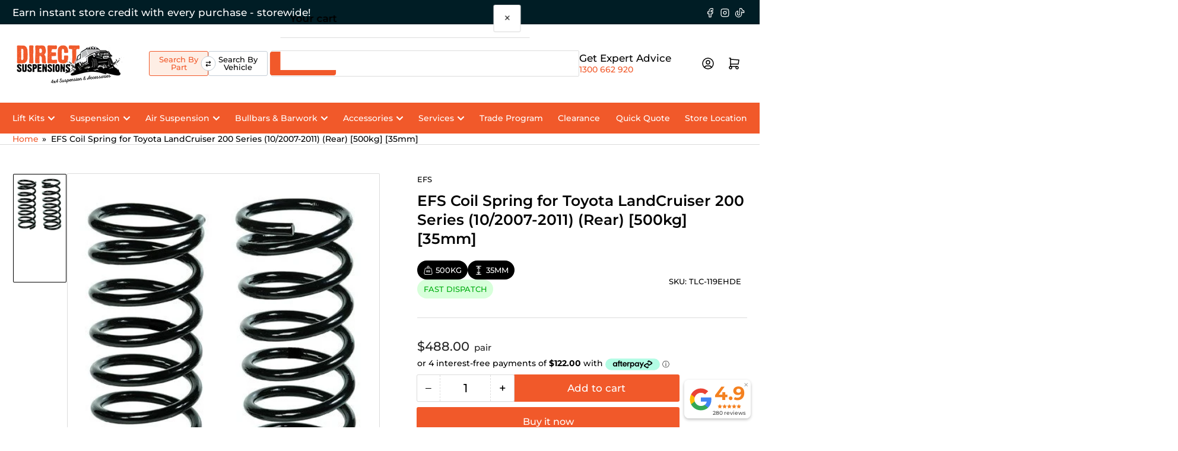

--- FILE ---
content_type: text/html; charset=UTF-8
request_url: https://s.trkcall.com/v4/951751346148697/user2
body_size: -27
content:
2e44bdfe83e76519400229-951751346148697

--- FILE ---
content_type: text/html; charset=UTF-8
request_url: https://s.trkcall.com/v3/?code=95175&da=30900-13611-611300662920&p=https%3A%2F%2Fwww.directsuspensions.com.au%2Fproducts%2Ftlc-119ehde&m=(none)&s=(direct)&usr=747460740.1769548667&tid=G-SSKXZG21ZD
body_size: -59
content:
52.14.52.120

--- FILE ---
content_type: text/html; charset=UTF-8
request_url: https://cis-shop.bigpost.com.au/widget?key=shopify&product_id=TLC-119EHDE&page=product&shipping_type=&postcode=&suburb=&authority_to_leave=&has_access=&has_forklift=&buyer_location=&shopify_product_id=1509449170999
body_size: 2986
content:
<div id="bigpost-form">
    <style>
        #loader{
            background: rgba(255,255,255,.8);
            width: 100%;
            height: 100%;
            position: absolute;
            display: flex;
            align-items: center;
            justify-content: center;
        }

        .label-control{
            font-weight: 600;
        }

        .quote, #alternatively{
            margin-top: 15px;
        }

        .hide{
            display: none !important;
        }

        table{
            margin-bottom: 15px;
            width: 100%;
        }

        #suburb, #postcode, #p_c_dupe, .postcode{
            width: 100%;
            margin-top: 5px;
            border:  1px solid #ccc;
            padding: 10px;
        }

        #suburb{
            cursor: pointer;
        }

        #buyer_location{
            width: 100%;
            margin-top: 5px;
        }

        #suburb_list{
            padding: 10px;
            margin-top: 10px;
            background: #fff;
            border: 1px solid #ccc;
        }

        #suburb_list ul{
            list-style: none;
            list-style-type: none;
            padding: 0;
            margin: 0;
        }

        #suburb_list ul li input{
            margin-right: 10px;
            width: 5%;
        }

        #suburb_list ul li label{
            width: 92%;
        }

        #suburb_list ul li input, #suburb_list ul li label{
            cursor: pointer;
        }

        #error-msg{
            color: red;
        }

        #bigpost-form-table label{
            float: none !important;
            min-width: 0 !important;
            line-height: 2 !important;
            margin-right: 0 !important;
        }

        #bigpost-form-table label, #bigpost-form-table p{
            font-size: 13px!important;
        }

                    .radioitem, #suburb_list ul li{
                display: flex;
                align-items: center;
            }

            .radioitem .lbl_inner, #suburb_list ul li label{
                margin-left: 15px;
            }
            </style>
    
    <input type="hidden" name="_token" value="Xr87PnJsBTAB61o6wMGJZMgTLXsjEojSb3qFTwJR">
    <input type="hidden" name="exclude_tax" id="exclude_tax" value="0">
        <input id="atl_type" type="hidden" value="Yes">

    <input type="hidden" id="minimise_widget" name="minimise_widget" value="0">
    <div class="row" style="display: flex; cursor: pointer;" id="quick-quote">
        <div class="column" style="width: 50%">
            <h4>Calculate Shipping</h4>
        </div>
            </div>

    <table id="bigpost-form-table" style="">
        <tr>
            <td>
                <div><label class="label-control">The delivery address is a:</label></div>

                                <label class="radioitem">
                    <input name="shipping_type" class="widget-input" type="radio" value="HDS"  />
                    <label for="shipping_type"></label>
                    <span class="lbl_inner">Home</span>
                </label>
                
                                <label class="radioitem">
                    <input name="shipping_type" class="widget-input" type="radio" value="BUSINESS"  />
                    <label for="shipping_type"></label>
                    <span class="lbl_inner">Business</span>
                </label>
                
                                    <label class="radioitem">
                        <input name="shipping_type" class="widget-input" type="radio" value="DEPOT"  />
                        <label for="shipping_type"></label>
                        <span class="lbl_inner">Depot</span>
                    </label>
                                
                <div>
                                        <small>
                        Select from a home delivery, delivery to a commercial business address or depot collection.
                    </small>
                                    </div>
            </td>
        </tr>

        
                    <tr id="authorization" class="hide">
                <td>
                    <br />
                    <div>
                        <label class="label-control">Do we have permission to leave the package in a safe place?</label>
                    </div>

                    <div class="options_inner hds_atl-yes">
                        <label class="radioitem">
                            <input name="authority_to_leave" class="widget-input" type="radio" value="1" >
                            <label for="authority_to_leave"></label>
                            <span class="lbl_inner">Yes - You may leave at the front door</span>
                        </label>
                    </div>

                    <div class="options_inner hds_atl-no">
                        <label class="radioitem">
                            <input name="authority_to_leave" class="widget-input" type="radio" value="0" checked>
                            <label for="authority_to_leave"></label>
                            <span class="lbl_inner">No - It must be signed for</span>
                        </label>
                    </div>
                </td>
            </tr>
        
        <tr>
            <td>
                <br />
                <div>
                                        <input name="p_c_dupe-5595e" id="p_c_dupe-5595e" type="text" class="widget-input p_c_dupe postcode" placeholder="Po&zwnj;stcod&zwnj;e" autocomplete="new-p_c_dupe-5595e" value="" />
                    <input name="postcode" id="postcode" type="hidden" class="widget-input" placeholder="Postcode" autocomplete="new-pc" value="" />

                    <input name="suburb" id="suburb" type="text" class="widget-input " value="" placeholder="Suburb" readonly />
                    <input name="buyer_location" id="buyer_location" type="hidden" value="" placeholder="Buyer Location JSON" />
                    <div id="suburb_list" class="hide"></div>
                    
                </div>
            </td>
        </tr>

        <tr id="quotation" class="hide">
            <td>
                <div id="hds-quote" class="quote hide">
                    <input type="hidden" id="hds_error" value="0"/>
                    <p class="quotation-details">
                                            <strong>Delivery to your Home: $<span id="hds-amount"></span><span id="hds-amount-summary"></span></strong><br />
                        Receive a home delivery. Big and bulky freight will be delivered by a tailgate truck.
                    </p>
                </div>

                                <div id="hds-atl-quote" class="quote hide">
                    <input type="hidden" id="hds_atl_error" value="0"/>
                    <p class="quotation-details">
                                            <strong>Delivery to your Home (Leave Safe): $<span id="hds-atl-amount"></span><span id="hds-atl-amount-summary"></span></strong><br />
                        Receive a home delivery. Big and bulky freight will be delivered by a tailgate truck.
                    </p>
                </div>
                
                <div id="business-quote" class="quote hide">
                    <p class="quotation-details">
                                            <strong>Delivery to your Business: $<span id="business-amount"></span><span id="business-amount-summary"></span></strong><br />
                        <span id="bus_forklift_yes">Delivery to a commercial business address. Unloading facilities and a forklift will be required for heavy or bulky freight.</span>
                        <span id="bus_forklift_no">Your goods will be delivered to your business with a tailgate service.</span>
                    </p>
                </div>

                <div id="access-no" class="hide" style="color: red">
                    Please choose an alternative delivery option or contact us for a shipping quote.
                </div>

                <div id="alternatively" class="or-alternatively hide">
                    Or alternatively...
                </div>

                <div id="depot-quote" class="quote depot-quote hide">
                    <p class="quotation-details">
                                            <strong>Delivery to a Depot closest to you <span id="depot-location"></span>: $<span id="depot-amount"></span><span id="depot-amount-summary"></span></strong><br />
                        Delivery to the nearest depot for collection. Free storage for up to 5 working days.</br>(Available for selection in your shopping cart)
                    </p>
                </div>

            </td>
        </tr>
        <tr>
            <div id="loader" class="hide">
                <img src="https://cis.bigpost.com.au/images/loader.gif" style="width: 32px;" /> Calculating Live Rates...
            </div>
        </tr>
    </table>

    <div id="error-msg"></div>
    <div id="error-msg-atl" class="hide" style="color: red">Please choose an alternative delivery option or contact us for a shipping quote.</div>
</div>


--- FILE ---
content_type: text/css
request_url: https://www.directsuspensions.com.au/cdn/shop/t/160/assets/custom.css?v=86864231076672439541769008885
body_size: 2696
content:
.globo-form-app .footer .action .spinner{display:none}.globo-form-app .footer .action.loading .spinner{display:flex}.icon--inventory:after,.icon--inventory:before{width:9px;height:9px;background:#54c63a;border-radius:9px;position:absolute;left:0;top:0;content:"";margin:8px}.icon--inventory:before{animation:inventory-pulse 2s linear infinite}.inventory--low .icon--inventory:after,.inventory--low .icon--inventory:before{background:#f4af29}.badge-stock{background:#000!important;color:#fff!important}.badge-stock.badge-stock-in{color:var(--color-success)!important;background:var(--color-success-background)!important}.badge-stock.badge-stock-warning{color:var(--color-warning)!important;background:var(--color-warning-background)!important}.header-search-global .header_search_type{width:auto;margin-right:2px}.header-search-global .easysearch-container{padding:0}.header-search-global .easysearch-btn-holder,.header-search-global .easysearch-select-holder{margin-bottom:0!important}.header-search-global .easysearch-btn-holder label,.header-search-global .easysearch-select-holder label{display:none}.header-search-global .header-brand-info{margin-left:10px}.header-search-global .easysearch-holder{display:flex;align-items:center}.mobile_header_search_type_wrapper,.header_search_type_dropdown,.header.show_custom_search_form .header-search-global-form{display:none}.header:not(.show_custom_search_form) .easysearch-widget{display:none}@media screen and (max-width:750px){.header .header-search-global-form,.header .easysearch-widget{display:none}.header.show_custom_search_form_mobile .easysearch-widget,.header.show_default_search_form .header-search-global-form{display:block}}.mobile_header_search_type_wrapper{position:relative}.header_search_type_dropdown{position:absolute;top:100%;z-index:2;background:#fff;width:100%;max-width:200px;border:1px solid var(--color-border);min-width:165px;font-size:13px;border-radius:3px;overflow:hidden}.header_search_type_dropdown ul{list-style:none;display:flex;flex-direction:column;padding:0;margin:0}.header_search_type_dropdown ul li{padding:5px 10px;line-height:normal;margin:0;border-bottom:1px solid var(--color-border);transition:all .3s}.header_search_type_dropdown ul li.active{background:#f1592a;color:#fff;pointer-events:none}.header_search_type_dropdown ul li:last-child{border:0}.header_search_type_checkbox--wrapper{display:flex;align-items:center;gap:0}.header_search_type_checkbox--wrapper label{font-size:13px;text-align:center;line-height:1;padding:7px 10px;border:1px solid #c4cdd5;border-radius:3px;margin-bottom:0;width:90px}.header_search_type_checkbox--wrapper div:last-child label{margin-right:6px;border-top-left-radius:0;border-bottom-left-radius:0}.header_search_type_checkbox--wrapper input{display:none}.header_search_type_checkbox--wrapper input:checked+label{color:#f1592a;border-color:#f1592a;background:#f159041a}@media screen and (max-width:1199px){.header-search-global .header_search_type{display:none}.mobile_header_search_type_wrapper{display:block}.toggle_header_search_type{display:flex}.active_mobile_search_type_dropdown .header_search_type_dropdown{display:block}}@media screen and (max-width:1200px){.header-brand-info{display:none}}@media screen and (max-width:750px){.header_search_type_checkbox--wrapper{display:none}.header-search-global .easysearch-holder{flex-wrap:wrap}header#header .head-mast .header-search-global .easysearch-holder .easysearch-actions-holder,header#header .head-mast .header-search-global .easysearch-holder .easysearch-select-holder{max-width:calc(50% - 6px);text-align:left;margin:3px!important;width:100%}.head-slot-nav-mobile-link-wrapper{padding-left:0}#header .head-slot-start{min-width:125.5px}}#easysearch-search[disabled]{opacity:1!important}#easysearch-search{font-size:15px!important;font-weight:500!important;min-width:100px!important;text-align:center;line-height:20px!important}@media screen and (max-width:750px){#easysearch-search{line-height:25px!important}.easysearch-widget .easysearch-btn-holder{width:100%}}@media screen and (max-width:750px) and (min-width: 480px){.easysearch-widget .easysearch-btn-holder #easysearch-search{margin-left:-6px;margin-right:6px}}.header-search-global .easysearch-widget,.header-search-global .easysearch-holder{width:100%}@media screen and (min-width:751px){.header-search-global .easysearch-widget,.header-search-global .easysearch-holder{width:100%}.header-search-global .easysearch-holder .easysearch-select-holder{flex:1 auto}.header-search-global .easysearch-holder .easysearch-select-holder{margin-left:0!important}.header-search-global .easysearch-holder .easysearch-select-holder.easysearch-select-holder-last{margin-right:6px!important}.header-search-global .easysearch-btn-holder{margin-left:0!important;margin-right:3px!important}#easysearch-search{width:105px!important}}.globo-form-app{margin-top:0!important}.grid_price--wrapper.card-footer-intro{align-items:flex-end}.grid_price--wrapper .badge-stock{margin-bottom:5px}.badge-stock--primary{background:rgb(var(--color-button))!important}.price-container--flex{display:flex;align-items:flex-end}.price-container--flex .badge-stock{margin-left:15px;margin-bottom:6px}.grid-badges--wrapper{display:flex;flex-direction:column;gap:5px}.card-footer-intro.grid-badges-reviews--wrapper{align-items:flex-start}.grid-badges--wrapper:not(:has(div)),.product-badges--wrapper:not(:has(div)){display:none}.product-badges--wrapper{display:flex;flex-wrap:wrap;gap:6px 8px;margin-right:10px}.product-badges--wrapper .product-info-meta-item{margin-right:0}.product-badges--wrapper .badge-stock img,.grid-badges--wrapper .badge-stock img{width:auto;height:15px;margin-right:5px}.product-badges--wrapper .badge-stock:not(.badge-stock-in),.grid-badges--wrapper .badge-stock:not(.badge-stock-in){color:#fff!important}.globo-formbuilder{margin-top:0!important}.card-footer-intro .grid-badges--wrapper{flex-direction:row;flex-wrap:wrap}.grid-badges--wrapper .badge-stock{margin-right:0}.price-additional-text{margin-left:-4px}.page-layout-sidebar-drawer-open #podium-website-widget,.mobile-menu-open #podium-website-widget{display:none!important}.product-card-vendor-and-reviews{display:flex;align-items:center;column-gap:10px;flex-wrap:wrap}.product-card-vendor-and-reviews .card-eyebrow{margin-right:auto}.product-card-vendor-and-reviews .star-rating-link{margin-bottom:.6rem}.mini-cart-wrap{z-index:2147483640!important}.header:not(.show_custom_search_form) .search-by-vehicle-widget{display:none}.search-by-vehicle-widget{width:100%}.search-by-vehicle-holder{display:flex;align-items:center}.search-by-vehicle-select-holder{display:inline-block;margin-right:6px;text-align:left;vertical-align:top;flex:1 auto}.search-by-vehicle-select-holder select{display:block;overflow:hidden;width:100%;margin:0;padding:8px 4px 8px 8px;border:1px solid #c4cdd5;border-radius:3px;font:400 13px/20px arial;font-family:inherit;box-shadow:none;outline:0}.search-by-vehicle-select-holder select:disabled{opacity:.7}.search-by-vehicle-actions-holder{display:inline-block;position:relative;vertical-align:top}.search-by-vehicle-btn-holder{display:inline-block;text-align:left;vertical-align:top;margin-right:3px}.search-by-vehicle-btn{display:block;position:relative;padding:8px 15px;height:auto;border-radius:3px;cursor:pointer;-moz-box-sizing:border-box;box-sizing:border-box;-webkit-user-select:none;-moz-user-select:none;-ms-user-select:none;user-select:none;-webkit-appearance:none;color:#fff;font:400 13px/20px arial;font-family:inherit;letter-spacing:normal;text-decoration:none;text-transform:none;white-space:nowrap;font-size:15px;font-weight:500;min-width:100px;text-align:center;line-height:20px;width:105px;background:#f1592a}@media screen and (max-width: 750px){.search-by-vehicle-holder{flex-wrap:wrap;gap:6px}.search-by-vehicle-select-holder{width:calc(50% - 3px);margin:0}.search-by-vehicle-btn-holder{margin:0;width:100%}.search-by-vehicle-actions-holder{width:calc(50% - 3px)}.search-by-vehicle-btn{width:100%;min-height:42px;line-height:26px}}.header-search-global-form [type=submit]{background:#f1592a;border-color:#f1592a;outline:none}@media (min-width: 770px){.header-search-global-form [type=submit]{box-shadow:0 0 0 .2rem #f1592a}}.product-badges--custom-wrapper .badge-stock:not(.badge-stock-in){background:#000!important}@media screen and (min-width: 751px){.search-by-vehicle-select-holder:not(:last-child){width:calc(33.33% - 41px)}}@media screen and (min-width:751px){.search-by-vehicle-btn{font-family:var(--font-buttons-family);cursor:pointer;display:inline-flex;justify-content:center;align-items:center;border:0;text-decoration:none;background-color:rgb(var(--color-button));box-shadow:0 0 0 .1rem rgb(var(--color-button));color:rgb(var(--color-button-text));min-width:12rem;height:auto;font-size:calc(var(--font-body-scale) * 1.5rem);line-height:calc(1 + .2 / var(--font-body-scale));border-radius:var(--buttons-radius);font-weight:var(--font-bolder-weight);word-break:break-word;text-transform:none;padding:8px 1.5rem;height:calc(100% - 8px);min-height:0;min-width:0;z-index:2;border-radius:var(--border-radius-base);background:#f1592a;border-color:#f1592a;outline:none;box-shadow:0 0 0 .2rem #f1592a;width:auto}.search-by-vehicle-holder{padding-right:1px}}@media (min-width: 990px){.search-by-vehicle-btn{padding:8px 2.5rem 8px 2rem}}@media (min-width: 990px){.product-info .price-sale .price-item-sale{margin-top:5px}}@media screen and (max-width:750px){.dla_dm_timer.dla_dm_timer_visible{font-size:13px}}.badge-stock-out.badge-stock-grey{background:#7e7e7e!important}.badge-stock.badge-stock-warning .js-stock-text,.badge-stock.badge-stock-warning .badge-stock-dot{color:#fff}@media screen and (max-width:750px){.template-collection .block-section{margin-top:3rem;margin-bottom:3rem}.block-section.collection-banner-without-image .page-hero{margin-bottom:3rem}.template-collection .collection-hero-banner{margin-top:2rem;margin-bottom:2rem}}body{scrollbar-gutter:stable}@media (min-width:991px){body{min-height:1200px;overflow:unset}}.search-by-vehicle-select-holder select{padding:8px 20px 8px 8px;background-position:calc(100% - 12px) 50%,calc(100% - 7px) 50%}.badge-stock-dot{display:none!important}.header_search_type_checkbox--wrapper div:last-child label{margin-right:0}.header_search_type_checkbox--wrapper{margin-right:6px;gap:6px;position:relative}.header_search_type_checkbox--wrapper label{width:100px}.header_search_type_checkbox--wrapper .search_type_swatch{position:absolute;top:50%;left:50%;transform:translate(-50%,-50%);background:#fff;outline:none;width:25px;height:25px;border-radius:50%;display:flex;align-items:center;justify-content:center;border:1px solid #c4cdd5;box-shadow:none;cursor:pointer;padding:0}.header_search_type_checkbox--wrapper .search_type_swatch svg{width:9px;height:auto}@media (min-width: 1201px){.head-mast{grid-template-columns:auto 1fr auto}.head-slot-start{justify-self:start}.head-slot-end{padding-left:0}.head-slot-mid{padding:0 40px}}@media screen and (max-width: 750px){.header_search_type_checkbox--wrapper{display:flex;width:100%;margin:0}.header .header-search-global-form,.header .easysearch-widget{display:block}.header-search-global{flex-wrap:wrap;gap:6px}.header_search_type_checkbox--wrapper>div{width:calc(50% - 3px)}.header_search_type_checkbox--wrapper label{width:100%;min-height:42px;display:flex;align-items:center;justify-content:center}}.position-badge-arrows{display:inline-flex;align-items:center;gap:3px}.position-badge-arrows span{font-weight:700;font-size:14px;font-family:system-ui}.product-badges--wrapper .badge-stock .position-badge-arrows img{margin:0;height:12px}.position-badge-arrows.pos--Front span:last-child{display:none}.position-badge-arrows.pos--Rear span:first-child{display:none}.product-badges--custom-wrapper:not(.grid-badges--wrapper) .badge-stock{padding-left:1rem;padding-right:1rem;border-radius:2rem;padding-top:16px;padding-bottom:16px}.product-badges--custom-wrapper:not(.grid-badges--wrapper) .product-info-meta-item:first-child .badge-stock{padding-left:1rem;border-radius:2rem}.product-badges--custom-wrapper:not(.grid-badges--wrapper) .product-info-meta-item:last-child .badge-stock{padding-right:1rem;border-radius:2rem}.product-badges--custom-wrapper:not(.grid-badges--wrapper)>.badge-stock:first-child{padding-left:1rem;border-radius:2rem}.product-badges--custom-wrapper:not(.grid-badges--wrapper)>.badge-stock:last-child{padding-right:1rem;border-radius:2rem}.product-badges--custom-wrapper:not(.grid-badges--wrapper) .product-info-meta-item>.badge-stock{border-radius:2rem}@media (max-width: 770px){.product-badges--custom-wrapper:not(.grid-badges--wrapper) .badge-stock{padding:16px 14px}}.jdgm-write-rev-link,.jdgm-ask-question-btn{border-radius:2px}#header-global-search-input::placeholder{font-weight:400}@media (max-width: 750px){.mobile-menu{margin-top:-110px}}.mobile-menu{top:100px;margin-top:0}@media (max-width: 750px){.mobile-menu{top:95px}}strong{font-weight:700}.menu-item-expanded>.navigation-mobile-item-link{opacity:.6}.search-error-notice{display:none;margin:8px 0 0;position:absolute;top:100%;width:100%;text-align:left;font-size:13px;color:#f15a2a;line-height:1.3}@media (max-width: 1200px){.head-mast{padding-bottom:2.3rem}.search-error-notice{margin-top:3px}}@media (max-width: 900px) and (min-width: 751px){.head-mast{padding-bottom:3.5rem}.search-by-vehicle-btn{min-width:96px}}@media (min-width: 751px){.search-error-notice{width:calc((100% - 322px) / 3)}.search-error-notice.dropdown-1{left:212px}.search-error-notice.dropdown-2{left:calc(212px + calc((100% - 310px) / 3))}.search-error-notice.dropdown-3{left:calc(212px + calc((100% - 310px) / 3) + calc((100% - 310px) / 3))}}@media (max-width: 750px){.search-error-notice{text-align:center}}.mobile-menu-region-promos a{color:rgba(var(--color-accent-1))}.product-info-meta+.badge-stock{margin-top:10px}.product-info-meta-item-code{font-size:calc(var(--font-body-scale)* 1.2rem);margin-top:.5rem!important;margin-bottom:.5rem}.product-info-meta-item.last .product-info-meta-item-code:last-child{line-height:calc(1 + .6 / var(--font-body-scale));margin-top:.5rem!important;margin-bottom:0;white-space:nowrap}.product-availability--wrapper{width:100%}.product-availability--wrapper .badge-stock,.badge-sale,.badge-stock.badge-stock--primary{border-radius:2rem}.product-info-meta:has(.product-availability--wrapper){flex-wrap:nowrap}.badge-stock.badge-stock-red{background:red!important}#bigpost-widget{background-color:#e5e5e5;top:-.2.5rem;max-width:440px;border-radius:4px;padding-bottom:1em;margin-bottom:-1.6em}#bigpost-form-table td{border:none}#bigpost-form-table{max-width:420px}#quick-quote .column h4{margin:18px 0 4px 10px;color:#000;font-weight:600}.p_c_dupe{padding-left:4px!important}.card-eyebrow,.cart-item-eyebrow,.product-info-eyebrow{text-transform:uppercase;font-size:calc(var(--font-body-scale)* 1.2rem)!important}.globo-form-app .spinner{display:none!important}.widget-title{text-transform:uppercase}.product-info-secondary{border:none!important;padding-top:0!important}.product-block{margin-bottom:1.5rem}.product-variants:has(+.product-info-secondary #ast-addon-container:not(:empty)){margin-bottom:0!important}.ast-addon{margin-top:12px!important}.ast-addon-item{border-radius:4px!important;border-color:#dcdcdc!important;margin-bottom:12px!important}.ast-addon-item:last-child{margin-bottom:4px!important}@media screen and (max-width: 450px){.ast-addon{max-width:100%!important}}.product-badges--custom-wrapper:not(.grid-badges--wrapper) .product-info-meta-item>.badge-stock{background:#000!important}@media (max-width: 770px){.sku-availability-wrapper{width:100%}.sku-availability-wrapper .product-availability--wrapper{margin-bottom:8px}.product-info-meta:has(.sku-availability-wrapper){flex-wrap:wrap}.product-info-meta:has(.sku-availability-wrapper)>.product-info-meta-item.last{display:none}}@media (min-width: 771px){.sku-availability-wrapper .product-info-meta-item.last{display:none}.sku-availability-wrapper{width:100%}}.product-actions{margin-top:-6px!important}.mobile-menu-region-promos p{margin:0}.brands.without-title .card-simple,.brands.without-title .card-simple .card{height:100%}.card-product #bigpost-widget{display:none}
/*# sourceMappingURL=/cdn/shop/t/160/assets/custom.css.map?v=86864231076672439541769008885 */


--- FILE ---
content_type: text/css
request_url: https://cdn.shopify.com/extensions/019b9775-1a2e-76e0-8903-d65f0e426d9f/app-b2b-65/assets/app.css
body_size: 1819
content:
.cl-price-compare{font-size:14px;margin-right:8px;text-decoration:line-through}.cl-b2b-volume{margin:1rem 0}.cl-b2b-volume__title{margin:0 0 1rem;font-size:1.1rem;font-weight:700}.cl-b2b-volume__table{width:100%;border-collapse:collapse}.cl-b2b-volume__header{background:#f5f5f5}.cl-b2b-volume__header th{font-weight:700;text-align:center;padding:.5rem}.cl-b2b-volume__break._select{cursor:pointer}.cl-b2b-volume__break td{text-align:center;padding:.5rem;border-bottom:1px solid #e5e5e5}.cl-b2b-volume__break:last-child td{border-bottom:none}.cl-b2b-volume td{white-space:nowrap}.cl-b2b-volume td._quantity{font-weight:700}.cl-b2b-volume td._compare:not(._discount):not(._price){text-decoration:line-through;color:#666;text-align:right}.cl-b2b-volume td._discount{color:#005a00;font-weight:500;text-align:center}.cl-b2b-volume--qty-ui{margin-top:10px;display:inline-flex;position:relative;align-items:center}.cl-b2b-volume--qty-ui .cl-b2b-volume--qty-btn:first-child{left:0}.cl-b2b-volume--qty-ui .cl-b2b-volume--qty-btn:last-child{right:0}.cl-b2b-volume--qty-btn{cursor:pointer;-webkit-user-select:none;user-select:none;width:40px;text-align:center;padding-bottom:3px;font-size:20px;font-weight:700;position:absolute}.cl-b2b-volume--qty-input{min-width:100px;border-width:1px;border-radius:0;text-align:center;padding:12px;line-height:1;display:block;-webkit-appearance:none!important;-moz-appearance:none!important;appearance:none!important}.cl-b2b-bulk{margin:1rem 0;font-family:Arial,sans-serif;display:flex;flex-direction:column;gap:1rem}.cl-b2b-bulk__variant{display:flex;align-items:center;justify-content:space-between;flex-wrap:nowrap;border-bottom:1px solid #e4e4e4;padding:10px;gap:1rem}.cl-b2b-bulk__variants{max-height:350px;overflow-y:auto;padding-right:5px}.cl-b2b-bulk__variants::-webkit-scrollbar{width:8px}.cl-b2b-bulk__variants::-webkit-scrollbar-thumb{background-color:#cccccc4d;border-radius:4px}.cl-b2b-bulk__variants:hover::-webkit-scrollbar-thumb{background-color:#aaac}.cl-b2b-bulk__table-wrapper::-webkit-scrollbar{height:4px}.cl-b2b-bulk__table-wrapper::-webkit-scrollbar-thumb{background-color:#cccccc4d;border-radius:4px}.cl-b2b-bulk__table-wrapper:hover::-webkit-scrollbar-thumb{background-color:#aaac}.cl-b2b-bulk__v_title{flex:2;font-size:1.3rem;white-space:normal;word-wrap:break-word;line-height:1.2;text-align:left}.cl-b2b-bulk__v_stock{font-size:1rem}.cl-b2b-bulk__v_outofstock{position:relative;pointer-events:none;opacity:.5}.cl-b2b-bulk__v_outofstock:after{content:"Out of Stock";position:absolute;top:0;left:0;width:100%;height:100%;background:#ffffffb3;display:flex;justify-content:center;align-items:center;font-size:14px;font-weight:700;color:red;z-index:2}.cl-b2b-bulk__v_quantity{display:flex;align-items:center;justify-content:center;gap:10px}.cl-b2b-bulk__v_quantity input[type=text]{width:60px;text-align:center;border:1px solid #ddd;border-radius:3px;padding:.5rem}[data-variant-qty-update]{border-style:none;background-color:transparent;font-size:1.4rem;cursor:pointer}.cl-b2b-bulk__v_price{flex:1;font-size:1rem;text-align:center}.cl-b2b-bulk[data-b2b-bulk-layout=grid] .cl-b2b-bulk__variants{display:grid;grid-template-columns:repeat(auto-fill,minmax(150px,1fr));gap:1rem;max-width:100%}.cl-b2b-bulk[data-b2b-bulk-layout=grid] .cl-b2b-bulk__variant{display:flex;flex-direction:column;align-items:center;text-align:center;border:1px solid #e4e4e4;border-radius:5px;padding:1rem;gap:.6rem}.cl-b2b-bulk[data-b2b-bulk-layout=grid] .cl-b2b-bulk__subvariant{font-size:1.3rem;font-weight:700;width:max-content}.cl-b2b-bulk__featured_image{width:50px;height:50px;padding-top:7px;object-fit:contain}.cl-b2b-bulk[data-b2b-bulk-layout=grid] .cl-b2b-bulk__v_title{font-size:1.2rem;font-weight:700;text-align:center;line-height:1.3}.cl-b2b-bulk[data-b2b-bulk-layout=grid] .cl-b2b-bulk__v_quantity{display:flex;align-items:center;justify-content:center;gap:5px}.cl-b2b-bulk[data-b2b-bulk-layout=grid] .cl-b2b-bulk__v_quantity input[type=text]{width:50px;text-align:center;border:1px solid #ddd;border-radius:3px;padding:.4rem}.cl-b2b-bulk[data-b2b-bulk-layout=grid] .cl-b2b-bulk__v_price{font-size:1rem}.cl-b2b-bulk__table-wrapper{position:relative;width:fit-content;max-height:350px}.cl-b2b-bulk__table{width:100%;border-collapse:collapse;margin-right:5px}.cl-b2b-bulk__table th,.cl-b2b-bulk__table td{min-width:120px}.cl-b2b-bulk__option1 div{display:flex;flex-direction:column;align-items:center;font-weight:700}.cl-b2b-bulk__variant-multi{display:flex;flex-direction:column;align-items:center}.cl-b2b-bulk__row{display:flex;align-items:center;gap:1.3rem;margin:1.3rem 0}.cl-b2b-bulk__row th{font-size:1.3rem;padding-right:8px}.cl-b2b-bulk__option1{display:flex;align-items:center;justify-content:center}.cl-b2b-bulk__v_price-container{display:flex;flex-direction:column;align-items:center;justify-content:center}.cl-b2b-bulk__table thead{position:sticky;top:0;margin-right:5px;background-color:#fff;z-index:2;box-shadow:0 4px 6px #0000}.cl-b2b-validate{margin:1rem 0;padding:.75rem 1rem;border-radius:.375rem;border:1px solid;font-size:12px;line-height:1.5;--cl-validate-error: #dc2626;--cl-validate-valid: #16a34a;--cl-validate-info: #414350}.cl-b2b-validate--info{background-color:color-mix(in srgb,var(--cl-validate-info) 10%,transparent);border-color:var(--cl-validate-info);color:color-mix(in srgb,var(--cl-validate-info) 90%,black)}.cl-b2b-validate--valid{background-color:color-mix(in srgb,var(--cl-validate-valid) 10%,transparent);border-color:var(--cl-validate-valid);color:color-mix(in srgb,var(--cl-validate-valid) 90%,black)}.cl-b2b-validate--error{background-color:color-mix(in srgb,var(--cl-validate-error) 10%,transparent);border-color:var(--cl-validate-error);color:color-mix(in srgb,var(--cl-validate-error) 90%,black)}.cl-b2b-form{--font-family: -apple-system, BlinkMacSystemFont, "Segoe UI", Roboto, Helvetica, Arial, sans-serif, "Apple Color Emoji", "Segoe UI Emoji", "Segoe UI Symbol";--font-family-title: var(--font-family);--label-color: #374151;--label-font-size: 14px;--option-font-size: 14px;--option-margin: 5px;--option-border-radius: 4px;--text-color: #000000;--button-background-color: #000000;--button-color: #fff;--label-margin: 5px;--info-icon-color: #333;--help-color: #637381;--option-invalid-border-color: #c44e47;--option-error-color: #fff;--option-error-background-color: #c44e47;--input-text-color: #374151;--input-color: #374151;--input-border-color: #d1d5db;--input-border-color-focus: #374151;--input-color-selected: #374151;--input-border-width: 1px;--input-background-color: #fff;--input-background-color-selected: #fff}.cl-b2b-form .cl-po--wrapper{font-family:var(--font-family)}.cl-b2b-form .cl-po--label{color:var(--label-color);font-size:var(--label-font-size);margin-bottom:var(--label-margin)}.cl-b2b-form .cl-po--info{width:var(--label-font-size);height:var(--label-font-size);background-color:var(--info-icon-color)}.cl-b2b-form .cl-po--help{color:var(--help-color);font-size:max(12px,calc(var(--label-font-size) - 4px))}.cl-b2b-form .cl-po--option{color:var(--input-color);margin-bottom:var(--option-margin);font-size:var(--option-font-size)}.cl-b2b-form .cl-po--input{color:var(--input-text-color);background-color:var(--input-background-color);font-size:var(--option-font-size);border-width:var(--input-border-width);border-color:var(--input-border-color);border-radius:var(--option-border-radius);box-shadow:#0000 0 0,#0000 0 0,#0000000d 0 1px 2px}.cl-b2b-form .cl-po--input:focus{outline:2px solid transparent;outline-offset:2px;box-shadow:#fff 0 0,var(--input-border-color-focus) 0 0 0 1px,#0000000d 0 1px 2px;border-color:var(--input-border-color-focus)}.cl-b2b-form .cl-po--input.cl-po--invalid:focus{box-shadow:#fff 0 0,var(--option-invalid-border-color) 0 0 0 1px,#0000000d 0 1px 2px;border-color:var(--option-invalid-border-color)}.cl-b2b-form .cl-po--swatch{background-color:var(--input-background-color);border-width:var(--input-border-width);border-color:var(--input-border-color);border-radius:var(--option-border-radius);box-shadow:#0000 0 0,#0000 0 0,#0000000d 0 1px 2px}.cl-b2b-form .cl-po--input:checked+.cl-po--swatch-button{background-color:var(--input-background-color-selected);color:var(--input-color)}.cl-b2b-form input[type=radio]:checked+.cl-po--swatch,.cl-b2b-form input[type=checkbox]:checked+.cl-po--swatch{outline:2px solid transparent;outline-offset:2px;box-shadow:#fff 0 0,var(--input-color-selected) 0 0 0 1px,#0000000d 0 1px 2px;border-color:var(--input-color-selected)}.cl-b2b-form input[type=checkbox]:checked.cl-po--input,.cl-b2b-form input[type=radio]:checked.cl-po--input{border-color:transparent;background-color:var(--input-color-selected)}.cl-b2b-form .cl-po--option .choices__inner{color:var(--input-text-color);background-color:var(--input-background-color);border-width:var(--input-border-width);border-color:var(--input-border-color);border-radius:var(--option-border-radius);box-shadow:#0000 0 0,#0000 0 0,#0000000d 0 1px 2px}.cl-b2b-form .cl-po--option .choices.is-focused:not(.is-open) .choices__inner{outline:2px solid transparent;outline-offset:2px;box-shadow:#fff 0 0,var(--input-border-color-focus) 0 0 0 1px,#0000000d 0 1px 2px;border-color:var(--input-border-color-focus)}.cl-b2b-form .cl-po--option .choices__list--multiple .choices__item{color:var(--input-text-color);background-color:var(--input-background-color);border-radius:var(--option-border-radius);border:var(--input-border-width) solid var(--input-border-color)}.cl-b2b-form .cl-po--option .choices__list--multiple .choices__item.is-highlighted{color:var(--input-text-color);background-color:var(--input-background-color);border:var(--input-border-width) solid var(--input-border-color-focus)}.cl-b2b-form .cl-po--option .choices[data-type*=select-multiple] .choices__button{color:var(--input-text-color);border-left:1px solid var(--input-border-color)}.cl-b2b-form .cl-po--text-editor,.cl-b2b-form .cl-po--collapse.cl-po--edit{--text-editor-color: var(--input-color)}.cl-b2b-form .cl-po--text-editor .cl-po--swatch-button.selected{outline:2px solid transparent;outline-offset:2px;box-shadow:#fff 0 0,var(--input-border-color-focus) 0 0 0 1px,#0000000d 0 1px 2px;border-color:var(--input-border-color-focus);background-color:var(--input-background-color-selected);--text-editor-color: var(--input-color)}.cl-b2b-form .cl-po--collapse.cl-po--edit{border-left:var(--input-border-width) solid var(--input-border-color);border-right:var(--input-border-width) solid var(--input-border-color);border-bottom-color:var(--input-border-color)}.cl-b2b-form .cl-po--collapse.cl-po--edit .cl-po--edit-label{color:var(--help-color)}.cl-b2b-form .cl-po--collapse.cl-po--edit:not(.cl-po--open){border-bottom:var(--input-border-width) solid var(--input-border-color);border-bottom-left-radius:var(--option-border-radius);border-bottom-right-radius:var(--option-border-radius)}.cl-b2b-form .cl-po--invalid{border-color:var(--option-invalid-border-color)}.cl-b2b-form .cl-po--errors{margin-top:min(10px,calc(var(--option-margin) / 2))}.cl-b2b-form .cl-po--error{font-size:min(16px,calc(var(--label-font-size) - 2px));font-family:var(--font-family);color:var(--option-error-color);background-color:var(--option-error-background-color);border-color:color-mix(in srgb,var(--option-error-background-color) 95%,black);border-radius:var(--option-border-radius)}.cl-b2b-form .cl-po--collapse{color:var(--label-color);font-size:var(--label-font-size)}.cl-b2b-form .cl-po--collapse:before{width:calc(var(--label-font-size) + 4px);height:calc(var(--label-font-size) + 4px)}.cl-b2b-form .cl-po--panel{border-width:var(--input-border-width);border-color:var(--input-border-color);border-bottom-left-radius:var(--option-border-radius);border-bottom-right-radius:var(--option-border-radius);box-shadow:#0000 0 0,#0000 0 0,#0000000d 0 1px 2px}.cl-b2b-form .cl-po--form-header{text-align:center;padding:calc(var(--option-margin) * 2.5) 0}.cl-b2b-form .cl-po--form-title{color:var(--label-color);font-family:var(--font-family-title);font-size:calc(var(--label-font-size) * 1.5);margin-bottom:var(--option-margin)}.cl-b2b-form .cl-po--form-content{color:var(--text-color)}.cl-b2b-form .cl-po--form-submit{color:var(--button-color);background-color:var(--button-background-color);margin-top:var(--option-margin);width:100%;justify-content:center;align-items:center;padding:4px 16px}.cl-b2b-form .cl-editor-mode{display:none}


--- FILE ---
content_type: text/css
request_url: https://www.directsuspensions.com.au/cdn/shop/t/160/assets/component-header-mini-cart.css?v=57626561101864313911768477903
body_size: 257
content:
.mini-cart-wrap{z-index:1000;will-change:transform}.header-mini-cart-open .mini-cart-wrap,[dir=rtl] .header-mini-cart-open .mini-cart-wrap{transform:translate(0)}.mini-cart-wrap .form-status{padding:1rem 1.5rem}.mini-cart-content-notice{font-size:calc(var(--font-body-scale) * 1.4rem);position:-webkit-sticky;position:sticky;top:0;background:rgba(var(--color-background));padding:1rem 1.5rem;border-bottom:1px dashed rgba(var(--color-border));z-index:2}.mini-cart-content-notice>*{margin:0}.mini-cart-error:empty{display:none}.mini-cart-recap{display:flex;align-items:center;justify-content:space-between;font-weight:700;color:rgba(var(--color-foreground-alt));margin-bottom:1rem}.loading .mini-cart-recap{pointer-events:none;opacity:.2}.mini-cart-footer{position:relative}.mini-cart-footer [class^=spinner]{position:absolute;top:1rem;left:calc(50% - 13px);display:none}.loading .mini-cart-footer [class^=spinner]{display:block}.mini-cart-footer-actions{display:flex;grid-gap:1.5rem;justify-content:space-between}.mini-cart-footer-actions>*{width:50%;flex:auto}.mini-cart-footer-actions>.button{padding-left:1rem;padding-right:1rem;text-align:center}.loading .mini-cart-footer-actions{pointer-events:none;opacity:.2}.mini-cart-message-empty{position:relative;padding:3rem .5rem;text-align:center}.mini-cart-message-empty svg{width:48px;height:48px;color:rgba(var(--color-accent-1))}.mini-cart-item{margin-bottom:3.5rem;display:flex;align-items:flex-start;grid-gap:1.5rem}.mini-cart-item-image-wrap{box-shadow:inset 0 0 0 1px rgba(var(--color-border)),0 2px rgba(var(--color-box-shadow));background-color:rgba(var(--color-background));border-radius:var(--border-radius-base);position:relative;padding:.5rem;flex:none;width:64px}.mini-cart-item-image-wrap:empty{opacity:0;visibility:hidden}.mini-cart-item-heading{font-size:calc(var(--font-heading-scale) * 1.4rem);color:rgba(var(--color-foreground-alt));letter-spacing:normal;margin:0 0 .5rem;font-weight:400}.mini-cart-item-heading a{color:currentColor;text-decoration-color:transparent;transition:text-decoration .18s ease}.mini-cart-item-heading a:hover{text-decoration:underline}.mini-cart-item-info{min-width:0;flex:auto}.mini-cart-item-eyebrow{margin-bottom:.15rem;font-size:calc(var(--font-body-scale) * 1.3rem)}.mini-cart-item-price{font-size:calc(var(--font-body-scale) * 1.4rem);margin-bottom:1.5rem}.mini-cart-unit-price{font-size:calc(var(--font-body-scale) * 1.3rem);margin:-1rem 0 1.5rem}.mini-cart-item-actions{margin-top:1.5rem;display:flex;align-items:center;grid-gap:2rem}.mini-cart-item-actions .quantity-input{height:4rem;width:12rem;flex:none}.mini-cart-item-actions .quantity-input .quantity-input-field{font-size:calc(var(--font-body-scale) * 1.5rem)}.loading .mini-cart-item-actions .quantity-input{opacity:.7;pointer-events:none}.mini-cart-item-actions cart-remove-button{margin-left:auto}.mini-cart-item-remove{font-size:calc(var(--font-body-scale) * 1.4rem)}.mini-cart-variations-list{display:block;font-size:calc(var(--font-body-scale) * 1.3rem)}.mini-cart-variation-option{display:flex}.mini-cart-variation-option dd{margin:0 0 0 .5rem}.checkbox-cart-policy-consent{margin:1rem 0 2rem;font-size:calc(var(--font-body-scale) * 1.4rem)}.checkbox-cart-policy-consent [type=checkbox]{margin-top:.1rem}.loading .checkbox-cart-policy-consent{opacity:.2}
/*# sourceMappingURL=/cdn/shop/t/160/assets/component-header-mini-cart.css.map?v=57626561101864313911768477903 */


--- FILE ---
content_type: text/javascript
request_url: https://www.directsuspensions.com.au/cdn/shop/t/160/assets/search-by-vehicle-data.js?v=26248616533569522821768477903
body_size: 3752
content:
var searchJSON={BYD:[{Shark:{"(2024 on)":"/collections/4wd-suspension-accessories-for-byd-shark-2024-on"}}],Chevrolet:[{Silverado:{"2500 (2020 on) ":"/collections/4wd-suspension-accessories-for-chevrolet-silverado-2500-2020-on","2500HD/3500HD (2010-2021)":"/collections/4wd-suspension-accessories-for-chevrolet-silverado-2500hd-3500hd-2010-2021","1500 (2007-2019)":"/collections/4wd-suspension-accessories-for-chevrolet-silverado-1500-2007-2019","1500HD/2500 (2001-2006)":"/collections/4wd-suspension-accessories-for-chevrolet-silverado-1500-2500-2001-2006"}}],Daihatsu:[{"Feroza ":{"F310 Wide Track (1993-1998)":"/collections/4wd-suspension-accessories-for-feroza-f310-wide-track","F300 (1988-1998)":"/collections/4wd-suspension-accessories-for-daihatsu-feroza-f300"}},{Rocky:{"F85 (1993-1998)":"/collections/4wd-suspension-accessories-for-daihatsu-rocky-f85","F77P, F77R [Tray Back] (1984-1993)":"/collections/4wd-suspension-accessories-for-daihatsu-rocky-f77p-f77r-tray-back","F25P, F55P, F65 [Tray Back] (1984-1998)":"/collections/4wd-suspension-accessories-for-daihatsu-rocky-f25p-f55p-f65-tray-back","F70, F75, F80RV [Hard Top] (1984-2002)":"/collections/4wd-suspension-accessories-for-daihatsu-rocky-f70-f75-f80rv-hard-top"}}],Ford:[{Ranger:{"RA/Next Gen (2022 on)":"/collections/4wd-suspension-accessories-for-ford-ranger-next-gen-2022-on","PX3 (2019-2022)":"/collections/4wd-suspension-accessories-for-ford-ranger-px3","PX1/2 (2012-2018)":"/collections/4wd-suspension-accessories-for-ford-ranger-px1-px2","PJ/PK (4WD)":"/collections/4wd-suspension-accessories-for-ford-ranger-pj-pk-4wd","PJ/PK (2WD High Rider)":"/collections/4wd-suspension-accessories-for-ford-ranger-pj-pk-2wd-high-rider"}},{"Ranger Raptor":{"Raptor (2022 on)":"/collections/4wd-suspension-accessories-for-Ford-ranger-raptor-2022-on","Raptor (2018-2021)":"/collections/4wd-suspension-accessories-for-Ford-ranger-raptor-2018-2021"}},{Everest:{"UB (2022+)":"/collections/4wd-suspension-accessories-for-ford-everest-2022","UA (2018-2021)":"/collections/4wd-suspension-accessories-for-ford-everest-2018-2021","UA (2016-2018)":"/collections/4wd-suspension-accessories-for-ford-everest-2016-2018"}},{Courier:{"4WD (1999-2006)":"/collections/4wd-suspension-accessories-for-ford-courier-4wd-1999-2006","2WD (1999-2005)":"/collections/4wd-suspension-accessories-for-ford-courier-2wd-1999-2005","4WD (1987-1999)":"/collections/4wd-suspension-accessories-for-ford-courier-4wd-1987-199","2WD (1987-1999)":"/collections/4wd-suspension-accessories-for-ford-courier-2wd-1987-1999"}},{F250:{"Petrol (2000 on)":"/collections/4wd-suspension-accessories-for-ford-f-250-petrol-2000-on","Diesel (2000 on)":"/collections/4wd-suspension-accessories-for-ford-f-250-diesel-2000-on"}},{Maverick:{"Y60 Cab Chassis LWB - Leaf FR/RR (03/1988-09/1993)":"/collections/4wd-suspension-accessories-for-ford-maverick-y60-cab-chassis-lwb-leaf-fr-rr-03-1988-09-1993","Y60 Cab Chassis LWB - Coil Spring (09/1991-09/1993)":"/collections/4wd-suspension-accessories-for-ford-maverick-y60-cab-chassis-lwb-coil-spring-09-1991-09-1993","Y60 Wagon LWB - Coil Spring (03/1988-09/1993)":"/collections/4wd-suspension-accessories-for-ford-maverick-y60-wagon-lwb-coil-spring-03-1998-09-1993","Y60 Wagon SWB Manual Trans (03/1988-09/1993)":"/collections/4wd-suspension-accessories-for-ford-maverick-y60-wagon-swb-manual-trans-03-1988-09-1993"}},{Raider:{"(1987-1999)":"/collections/4wd-suspension-accessories-for-ford-raider-1987-1999","(1999-2005)":"/collections/4wd-suspension-accessories-for-ford-raider-1999-2005"}}],Foton:[{Tunland:{"(2012 on)":"/collections/4wd-suspension-accessories-for-foton-tunland-2012"}}],GWM:[{"V200 & V240":{"(2011-2016)":"/collections/4wd-suspension-accessories-for-great-wall-motor-gwm-v200-v240"}},{"X200 & X240":{"(2009-2014)":"/collections/4wd-suspension-accessories-for-great-wall-motor-gwm-x200-x240"}},{"Tank 300":{"(2021 on)":"/collections/4wd-suspension-accessories-for-great-wall-motor-tank-300"}},{"Tank 500":{"(2024 on)":"/collections/4wd-suspension-accessories-for-great-wall-motor-tank-500"}},{Cannon:{"(2019 on)":"/collections/4wd-suspension-accessories-for-great-wall-motor-gwm-cannon"}}],Holden:[{Colorado:{"RG (2012-2020)":"/collections/4wd-suspension-accessories-for-holden-colorado-rg","RC (2008-2012)":"/collections/4wd-suspension-accessories-for-holden-colorado-rc","Trailblazer/Colorado 7 (2012-2020)":"/collections/4wd-suspension-accessories-for-holden-colorado-trailblazer-colorado-7"}},{Rodeo:{"RA (2003-2008)":"/collections/4wd-suspension-accessories-for-holden-rodeo-ra","KB2/KD2/KB4/KD4 (1981-1988)":"/collections/4wd-suspension-accessories-for-holden-rodeo-kb2-kd2-kb4-kd4","TF/R7/R9 (1997-2003)":"/collections/4wd-suspension-accessories-for-holden-rodeo-tf-r7-r9","TFS 4WD (1988-2003)":"/collections/4wd-suspension-accessories-for-holden-rodeo-tfs-4wd","TFR 2WD (1988-2003)":"/collections/4wd-suspension-accessories-for-holden-rodeo-tfr-2wd"}},{Drover:{"(1985-1987)":"/collections/4wd-suspension-accessories-for-holden-drover"}},{Jackaroo:{"LWB (1992-2004)":"/collections/4wd-suspension-accessories-for-holden-jackaroo-lwb-1992-2004","SWB (1992-2004)":"/collections/4wd-suspension-accessories-for-holden-jackaroo-swb-1992-2004","LWB (1983-1992)":"/collections/4wd-suspension-accessories-for-holden-jackaroo-lwb-1983-1992","SWB (1983-1992)":"/collections/4wd-suspension-accessories-for-holden-jackaroo-swb-1983-1992"}}],Hyundai:[{Terracan:{"(2001-2006)":"/collections/4wd-suspension-accessories-for-hyundai-terracan-2001-2006"}}],Ineos:[{Grenadier:{"(2023 on)":"/collections/4wd-suspension-accessories-for-ineos-grenadier-2023-on"}}],Isuzu:[{"D-MAX":{"(2024 on)":"/collections/4wd-suspension-accessories-for-isuzu-d-max-2024-on","(2020-2023)":"/collections/4wd-suspension-accessories-for-isuzu-d-max-2020-2023","(2012-2020)":"/collections/4wd-suspension-accessories-for-isuzu-d-max-2012-2020","(2008-2012)":"/collections/4wd-suspension-accessories-for-isuzu-d-max-2008-2012","(2003-2008)":"/collections/4wd-suspension-accessories-for-isuzu-d-max-2003-2008"}},{"MU-X":{"(2021 on)":"/collections/4wd-suspension-accessories-for-isuzu-mu-x-2021","(2013-2020)":"/collections/4wd-suspension-accessories-for-isuzu-mu-x-2013-2020"}}],Jeep:[{"Grand Cherokee":{"WK2 (2010-2022)":"/collections/4wd-suspension-accessories-for-jeep-grand-cherokee-wk2","WH/WK1 (NOT WK2) (2005-2010)":"/collections/4wd-suspension-accessories-for-jeep-grand-cherokee-wh-wk1-not-wk2","WJ & WG (2.7L TD) (1999-2004)":"/collections/4wd-suspension-accessories-for-jeep-grand-cherokee-wj-wg-2-7l-td","WJ & WG (4.7L V8 & 4.0L) (1999-2004)":"/collections/4wd-suspension-accessories-for-jeep-grand-cherokee-wj-wg-4-7l-v8-4-0l","ZJ & ZG (3.1L & 4.OL) (1993-1998)":"/collections/4wd-suspension-accessories-for-jeep-grand-cherokee-zj-zg-3-1l-4-ol"}},{Cherokee:{"KK 3.7L V6 (2008-2012)":"/collections/4wd-suspension-accessories-for-jeep-cherokee-kk-3-7l-v6","KJ Diesel (2002-2007)":"/collections/4wd-suspension-accessories-for-jeep-cherokee-kj-diesel","KJ Petrol (2002-2007)":"/collections/4wd-suspension-accessories-for-jeep-cherokee-kj-petrol","XJ (Excl Grand) (1984-2001)":"/collections/4wd-suspension-accessories-for-jeep-cherokee-xj-excl-grand"}},{Wrangler:{"JL/JT Gladiator (2019 on)":"/collections/4wd-suspension-accessories-for-jeep-wrangler-jl-jt-gladiator","JK LWB Diesel (4 Door) (2007-2018)":"/collections/4wd-suspension-accessories-for-jeep-wrangler-jk-lwb-diesel-4-door","JK SWB Diesel (2 Door) (2007-2018)":"/collections/4wd-suspension-accessories-for-jeep-wrangler-jk-swb-diesel-2-door","JK LWB Petrol (4 Door) (2007-2018)":"/collections/4wd-suspension-accessories-for-jeep-wrangler-jk-lwb-petrol-4-door","JK SWB Petrol (2 Door) (2007-2018)":"/collections/4wd-suspension-accessories-for-jeep-wrangler-jk-swb-petrol-2-door","TJ 2.5/4L (1997-2006)":"/collections/4wd-suspension-accessories-for-jeep-wrangler-tj-2-5-4l"}},{Commander:{"XH (2006-2010)":"/collections/4wd-suspension-accessories-for-jeep-commander-xh"}}],Kia:[{Tasman:{"(2025 on)":"/collections/4wd-suspension-accessories-for-Kia-tasman-2025-on"}}],"Land Rover":[{Defender:{"(2020-2024)":"/collections/land-rover-defender-2020-2024","110 - 2.5 TD & V8 Wagon (1983-1990)":"/collections/4wd-suspension-accessories-for-landrover-defender-110-2-5-td-v8-wagon","110 - Cab Chassis (1983-2016)":"/collections/4wd-suspension-accessories-for-landrover-defender-110-cab-chassis","110 - Isuzu Motor Wagon (1987-1900)":"/collections/4wd-suspension-accessories-for-landrover-defender-110-isuzu-motor-wagon","130 - Cab Chassis (1990-2016)":"/collections/4wd-suspension-accessories-for-landrover-defender-130-cab-chassis"}},{County:{"110 Diesel Wagon (1983-1990)":"/collections/4wd-suspension-accessories-for-landrover-county-110-diesel-wagon","110 Diesel Cab Chassis (1983-1990)":"/collections/4wd-suspension-accessories-for-landrover-county-110-diesel-cab-chassis","110 Petrol Cab Chassis (1983-1990)":"/collections/4wd-suspension-accessories-for-landrover-county-110-petrol-cab-chassis","110 Petrol Wagon (1983-1990)":"/collections/4wd-suspension-accessories-for-landrover-county-110-petrol-wagon"}},{Discovery:{"Series 1 & 2 (1989-2004)":"/collections/4wd-suspension-accessories-for-landrover-discovery-series-1-2","Series 2 - TD5 (1999-2004)":"/collections/4wd-suspension-accessories-for-landrover-discovery-series-2-td5"}},{"Range Rover":{"(1971-1998)":"/collections/4wd-suspension-accessories-for-landrover-range-rover-1971-1998"}}],LDV:[{T60:{"(2017 on)":"/collections/4wd-suspension-accessories-for-ldv-t60"}}],Mahindra:[{"PIK UP Tray Back":{"(2007 on)":"/collections/4wd-suspension-accessories-for-mahindra-pik-up-tray-back"}}],Mazda:[{"BT-50":{"(2024 on)":"/collections/4wd-suspension-accessories-for-mazda-bt-50-2024-on","(2020-2023)":"/collections/4wd-suspension-accessories-for-mazda-bt-50-2020-2023","(2011-2020)":"/collections/4wd-suspension-accessories-for-mazda-bt-50-2011-2020","(2006-2011)":"/collections/4wd-suspension-accessories-for-mazda-bt-50-2006-2011","2WD Hi-Rider (2011 on)":"/collections/4wd-suspension-accessories-for-mazda-bt-50-2wd-hi-rider-2011-on","2WD Hi-Rider (2006-2011)":"/collections/4wd-suspension-accessories-for-mazda-bt-50-2wd-hi-rider-2006-2011","2WD Low Rider (2006-2011)":"/collections/4wd-suspension-accessories-for-mazda-bt-50-2wd-low-rider-2006-2011"}},{Bravo:{"Bravo B2500/2600 (1999-2006)":"/collections/4wd-suspension-accessories-for-mazda-bravo-b2500-2600-1999-2006","Bravo B2500/2600 2WD (1999-2006)":"/collections/4wd-suspension-accessories-for-mazda-bravo-b2500-2600-2wd-1999-2006","Bravo B2500/2600 (1987-1999)":"/collections/4wd-suspension-accessories-for-mazda-bravo-b2500-2600-1987-1999","Bravo B2500/2600 2WD (1987-1999)":"/collections/4wd-suspension-accessories-for-mazda-bravo-b2500-2600-2wd-1987-1999"}}],Mitsubishi:[{Triton:{"MV (2024 on)":"/collections/4wd-suspension-accessories-for-mitsubishi-triton-mv","MR (2018-2023)":"/collections/mitsubishi-triton-mr","MQ (04/2015-2018)":"/collections/mitsubishi-triton-mq-04-2015-2018","MN (2009-2015)":"/collections/mitsubishi-triton-mn-2009-2015","ML (2006-2009)":"/collections/mitsubishi-triton-ml-2006-2009","MK (1996-2006)":"/collections/mitsubishi-triton-mk-1996-2006","MK (2WD) (1996-2006)":"/collections/mitsubishi-triton-mk-2wd-1996-2006","MJ (06/1992-1997)":"/collections/mitsubishi-triton-mj-06-1992-1997","MJ (2WD) (06/1992-1997)":"/collections/mitsubishi-triton-mj-2wd-06-1992-1997","ME-MH (1986-1996)":"/collections/mitsubishi-triton-me-mh-1986-1996","ME-MH (2WD) (1986-1996)":"/collections/mitsubishi-triton-me-mh-2wd-1986-1996"}},{Pajero:{"LWB NW-NX Petrol V6 (2011\u20132021)":"/collections/mitsubishi-pajero-lwb-nw-nx-petrol-v6-2011-2021","LWB NW-NX 3.2 T/Diesel (2011\u20132021)":"/collections/mitsubishi-pajero-lwb-nw-nx-3-2-t-diesel-2011-2021","SWB NM-NS - 3.2 T/Diesel (2000\u20132009)":"/collections/mitsubishi-pajero-swb-nm-ns-3-2-t-diesel-2000-2009","SWB NM-NS - 3.5L Petrol V6 (2000\u20132006)":"/collections/mitsubishi-pajero-swb-nm-ns-3-5l-petrol-v6-2000-2006","LWB NA-NG 4 CYL & V6 - Leaf Spring Rear Suspension (1983\u20131991)":"/collections/mitsubishi-pajero-lwb-na-ng-4-cyl-v6-leaf-spring-rear-suspension-1983-1991","LWB NF-NG L146G V6 - Coil Spring Rear Suspension (1987\u20131991)":"/collections/mitsubishi-pajero-lwb-nf-ng-l146g-v6-coil-spring-rear-suspension-1987-1991","LWB NH-NJ 6 CYL - Leaf Spring Rear Suspension (1991\u20131993)":"/collections/mitsubishi-pajero-lwb-nh-nj-6-cyl-leaf-spring-rear-suspension-1991-1993","LWB NH-NL 6 CYL - Coil Spring Rear Suspension (1991\u20132000)":"/collections/mitsubishi-pajero-lwb-nh-nl-6-cyl-coil-spring-rear-suspension-1991-2000","LWB NH-NL Diesel & T/D - Coil Spring Rear Suspension (1991\u20132000)":"/collections/mitsubishi-pajero-lwb-nh-nl-diesel-t-d-coil-spring-rear-suspension-1991-2000","LWB NM-NT - 3.2 T/Diesel (2000\u20132006)":"/collections/mitsubishi-pajero-lwb-nm-nt-3-2-t-diesel-2000-2006","LWB NM-NT - 3.5L Petrol V6 (2000\u20132006)":"/collections/mitsubishi-pajero-lwb-nm-nt-3-5l-petrol-v6-2000-2006","SWB NA-NG 4 CYL & V6 - Leaf Spring Rear Suspension (1983\u20131991)":"/collections/mitsubishi-pajero-swb-na-ng-4-cyl-v6-leaf-spring-rear-suspension-1983-1991","SWB NF-NG V6 - Coil Spring Rear Suspension (1987\u20131991)":"/collections/mitsubishi-pajero-swb-nf-ng-v6-coil-spring-rear-suspension-1987-1991","SWB NH-NJ 6 CYL - Leaf Spring Rear Suspension (1991\u20131993)":"/collections/mitsubishi-pajero-swb-nh-nj-6-cyl-leaf-spring-rear-suspension-1991-1993","SWB NH-NL 6 CYL - Coil Spring Rear Suspension (1991\u20132000)":"/collections/mitsubishi-pajero-swb-nh-nl-6-cyl-coil-spring-rear-suspension-1991-2000"}},{"Pajero Sport":{"QF (2020 on)":"/collections/mitsubishi-pajero-sport-qf-2020-on","QE (2016-2020)":"/collections/mitsubishi-pajero-sport-qe-2016-2020"}},{Challenger:{"(2000 on)":"/collections/mitsubishi-challenger-2000","(1998-2000)":"/collections/mitsubishi-challenger-1998-2000","PB-KH Wagon (2009\u20132015)":"/collections/mitsubishi-challenger-pb-kh-wagon-2009-2015"}}],Nissan:[{720:"/collections/nissan-720"},{Navara:{"NP300 (2021 on)":"/collections/4wd-suspension-accessories-for-nissan-navara-np300-2021-on","NP300 Coil/Coil":"/collections/nissan-navara-np300-coil-rear","NP300 Coil/Leaf":"/collections/nissan-navara-np300-leaf-rear","NP300 (2015-2020)":"/collections/nissan-navara-np300-2015-2020","D40 (11/2005-05/2015)":"/collections/nissan-navara-d40-11-2005-05-2015","D40 STX (11/2005-05/2015)":"/collections/nissan-navara-d40-stx-11-2005-05-2015","D22 (03/1997-11/2007)":"/collections/nissan-navara-d22-03-1997-11-2007","D21 (02/1986-02/1997)":"/collections/nissan-navara-d21-02-1986-02-1997"}},{Pathfinder:{"R51 (2005-2012)":"/collections/nissan-pathfinder-r51-2005-2012","R50 (1995-2004)":"/collections/nissan-pathfinder-r50-1995-2004","WD21 (1986-1995)":"/collections/nissan-pathfinder-wd21-1986-1995"}},{Patrol:{"Y62 (2010 on)":"/collections/nissan-patrol-y62-2010-on","GU LWB Wagon (1997\u20132016)":"/collections/nissan-patrol-gu-lwb-wagon-1997-2016","GU Ute Coil/Leaf (1997\u20132016)":"/collections/nissan-patrol-gu-ute-coil-leaf-1997-2016","GU Ute Coil/Coil (1997\u20132016)":"/collections/nissan-patrol-gu-ute-coil-coil-1997-2016","GQ LWB Wagon (1988\u20131997)":"/collections/nissan-patrol-gq-lwb-wagon-1988-1997","GQ SWB Wagon (1988\u20131997)":"/collections/nissan-patrol-gq-swb-wagon-1988-1997","GQ Ute Coil/Coil (1988\u20131997)":"/collections/nissan-patrol-gq-ute-coil-coil-1988-1997","GQ Ute Coil/Leaf (1988\u20131997)":"/collections/nissan-patrol-gq-ute-coil-leaf-1988-1997","MK LWB Square Lights (1983\u20131988)":"/collections/nissan-patrol-mk-lwb-square-lights-1983-1988","MK SWB Square Lights (1983\u20131988)":"/collections/nissan-patrol-mk-swb-square-lights-1983-1988","MQ LWB Round Lights (1980\u20131983)":"/collections/nissan-patrol-mq-lwb-round-lights-1980-1983","MQ SWB Round Lights (1980\u20131983)":"/collections/nissan-patrol-mq-swb-round-lights-1980-1983"}},{"X-TRAIL":{"T30 Series 1/2 (2001\u20132007)":"/collections/nissan-x-trail-t30-series-1-2-2001-2007"}}],RAM:[{"1500 DT":{"(2019 on)":"/collections/dodge-ram-1500-dt"}},{"1500 DS Classic":{"(2013-2021)":"/collections/dodge-ram-1500-ds-classic"}},{"2500 DT":{"(2019 on)":"/collections/dodge-ram-2500-dt"}},{"2500 DS":{"(2013-2018)":"/collections/dodge-ram-2500-ds"}},{"3500 DJ2 (2019 on)":{"(2019 on)":"/collections/dodge-ram-3500"}}],SsangYong:[{Musso:{"290S Sport (2003-2006)":"/collections/ssangyong-musso-290s-sport-2003-2006"}}],Suzuki:[{"Grand Vitara":{"Grand Vitara (1998-2001)":"/collections/suzuki-grand-vitara-grand-vitara-1998-2001","Grand Vitara V6 (1998-2001)":"/collections/suzuki-grand-vitara-grand-vitara-v6-1998-2001","Grand Vitara XL7 (2001-2005)":"/collections/suzuki-grand-vitara-grand-vitara-xl7-2001-2005","Grand Vitara JB 4Cyl Petrol (2005-2015)":"/collections/suzuki-grand-vitara-grand-vitara-jb-4cyl-petrol-2005-2015","Grand Vitara JB V6 Petrol/Diesel (2005-2015)":"/collections/suzuki-grand-vitara-grand-vitara-jb-v6-petrol-diesel-2005-2015"}},{Jimny:{"(2023 on)":"/collections/4wd-suspension-accessories-for-suzuki-jimny-5-door-2023-on","SWB (EXL NEW MODEL) (1998\u20132018)":"/collections/suzuki-jimny-swb-exl-new-model-1998-2018"}},{Sierra:{"SJ & LJ 410/413 - (EXCL TRAY BACK) (1974-12/1998)":"/collections/suzuki-sierra-sj-lj-410-413-excl-tray-back-1974-12-1998"}},{Vitara:{"1.6 L SWB (07/1988-05/1998)":"/collections/suzuki-vitara-1-6-l-swb-07-1988-05-1998","4 Door (EXCL V6) (1991-1998)":"/collections/suzuki-vitara-4-door-excl-v6-1991-1998","4 Door V6 only (1995-1998)":"/collections/suzuki-vitara-4-door-v6-only-1995-1998","2.0L SWB (07/1988-05/1998)":"/collections/suzuki-vitara-2-0l-swb-07-1988-05-1998"}}],Toyota:[{LandCruiser:{"300 Series":"/collections/toyota-landcruiser-300-series","200 Series":"/collections/toyota-landcruiser-200-series","105 Series":"/collections/toyota-landcruiser-105-series","100 Series (Diesel)":"/collections/toyota-landcruiser-100-series-diesel","100 Series (Petrol)":"/collections/toyota-landcruiser-100-series-petrol","80 Series":"/collections/toyota-landcruiser-80-series","70 Series":"/collections/4wd-suspension-accessories-for-Toyota-Landcruiser-70-series","79 Series Dual Cab (post-DPF)":"/collections/4wd-suspension-accessories-for-Toyota-Landcruiser-79-series-dual-cab-post-dpf","79 Series Single Cab (post-DPF)":"/collections/4wd-suspension-accessories-for-Toyota-Landcruiser-79-series-single-cab-post-dpf","79 Series Single Cab (pre-DPF)":"/collections/4wd-suspension-accessories-for-Toyota-Landcruiser-79-series-single-cab-pre-dpf","79 Series Dual Cab (pre-DPF)":"/collections/4wd-suspension-accessories-for-Toyota-Landcruiser-79-series-dual-cab-pre-dpf","79 Series (2023 on)":"/collections/4wd-suspension-accessories-for-toyota-landcruiser-79-2023-on","78 Series (1999-2006)":"/collections/toyota-landcruiser-78-series-1999-2006","78 Series (2006 on)":"/collections/toyota-landcruiser-78-series-2006-on","76 Series":"/collections/toyota-landcruiser-76-series","75 Series (Cab Chassis)":"/collections/toyota-landcruiser-75-series-cab-chassis","75 Series (Troop Carrier)":"/collections/toyota-landcruiser-75-series-troop-carrier","60 Series (Post 10/1985)":"/collections/toyota-landcruiser-60-series-post-10-1985","60 Series (Pre 10/1985)":"/collections/toyota-landcruiser-60-series-pre-10-1985","47 Series (Ute) (08/1980-04/1986)":"/collections/toyota-landcruiser-47-series-ute-08-1980-04-1986","47 Series (Troop Carrier) (08/1980-04/1986)":"/collections/toyota-landcruiser-47-series-troop-carrier-08-1980-04-1986","45 Series (Ute) (08/1980-04/1986)":"/collections/toyota-landcruiser-45-series-ute-08-1980-04-1986","45 Series (Ute) (03/1969-07/1980)":"/collections/toyota-landcruiser-45-series-ute-03-1969-07-1980","45 Series (Troop Carrier) (08/1980-04/1986)":"/collections/toyota-landcruiser-45-series-troop-carrier-08-1980-04-1986","45 Series (Troop Carrier) (03/1969-07/1980)":"/collections/toyota-landcruiser-45-series-troop-carrier-03-1969-07-1980","40 Series (Large Eye) (08/1980-04/1986)":"/collections/toyota-landcruiser-40-series-large-eye-08-1980-04-1986","40 Series (Small Eye) (1969 to 07/1980) (Shorty 40)":"/collections/toyota-landcruiser-40-series-small-eye-1969-to-07-1980-shorty-40"}},{HiLux:{"GUN N80 (2015 on)":"/collections/4wd-suspension-accessories-for-toyota-hilux-gun-n80-2015-on","Rogue Wide Body (2018 on)":"/collections/4wd-suspension-accessories-for-toyota-hilux-rogue-wide-body-2018-on","KUN N70 (2005-2015)":"/collections/4wd-suspension-accessories-for-toyota-hilux-kun-n70-2005-2015","2WD (2005 on)":"/collections/4wd-suspension-accessories-for-toyota-hilux-2wd-2005-on","2WD (to 2005)":"/collections/4wd-suspension-accessories-for-toyota-hilux-2wd-to-2005","Leaf/Leaf (Diesel) (03/1984-1997)":"/collections/4wd-suspension-accessories-for-toyota-hilux-leaf-leaf-diesel-03-1984-1997","Leaf/Leaf (Petrol) (03/1984-1997)":"/collections/4wd-suspension-accessories-for-toyota-hilux-leaf-leaf-petrol-03-1984-1997","Leaf/Leaf (Diesel) (1979-02/1984)":"/collections/4wd-suspension-accessories-for-toyota-hilux-leaf-leaf-diesel-1979-02-1984","Leaf/Leaf (Petrol) (1979-02/1984)":"/collections/4wd-suspension-accessories-for-toyota-hilux-leaf-leaf-petrol-1979-02-1984","Torsion Bar Front - Leaf Spring Rear - KZN165, LN107, LN167, LN172, LN176, RZN169R (1997-03/2005)":"/collections/4wd-suspension-accessories-for-Toyota-HiLux-torsion-bar-front-1997-03-2005","Torsion Bar Front - Leaf Spring Rear - RN110, LN111 (08/1988-1996)":"/collections/4wd-suspension-accessories-for-Toyota-HiLux-torsion-bar-front-08-1988-1996","Torsion Bar Front - Leaf Spring Rear - LN61, YN63 (08/1985 - 1988)":"/collections/4wd-suspension-accessories-for-Toyota-HiLux-torsion-bar-front-08-1985-1988"}},{Prado:{"250 Series (2024 on)":"/collections/4wd-suspension-accessories-for-Toyota-Prado-250-Series-2024-on","150 Series (2009-2023)":"/collections/toyota-prado-150-series-2009-2023","120/121/125 Series (2003-2009)":"/collections/toyota-prado-120-121-125-series-2003-2009","95 Series (LWB) (1996-2002)":"/collections/toyota-prado-95-series-lwb-1996-2002","90 Series (1996-2002)":"/collections/toyota-prado-90-series-1996-2002"}},{"FJ Cruiser":{"(2011-2017)":"/collections/toyota-fj-cruiser-2011-2017"}},{Fortuner:{"Fortuner Diesel (2015-2020)":"/collections/toyota-fortuner-fortuner-diesel-2015-2020","Fortuner Petrol (2005-2015)":"/collections/toyota-fortuner-fortuner-petrol-2005-2015","N160 (2021 on)":"/collections/toyota-fortuner-n160-2021-on"}},{"4Runner":{"LN61 & LN63 (IFS/leaf spring rear) (1985-1989)":"/collections/toyota-4runner-ln61-ln63-ifs-leaf-spring-rear-1985-1989","Diesel - All Leaf Spring Axle Models (08/1985 on)":"/collections/toyota-4runner-diesel-all-leaf-spring-axle-models-08-1985-on","Petrol - All Leaf Spring Front Axle Models (08/1985 on)":"/collections/toyota-4runner-petrol-all-leaf-spring-front-axle-models-08-1985-on","IFS - Coil Spring Rear - 130 Chassis (1989-1996)":"/collections/toyota-4runner-ifs-coil-spring-rear-130-chassis-1989-1996"}},{Surf:{"IFS 130 Chassis (1989-1996)":"/collections/toyota-surf-ifs-130-chassis-1989-1996","Coil/Coil 185 Chassis (1996\u20132002)":"/collections/toyota-surf-coil-coil-185-chassis-1996-2002"}},{Tundra:{"K7 TDR Pro (2022 on)":"/collections/4wd-suspension-accessories-for-toyota-tundra-k7-tdr-pro","K7 Limited (2022 on)":"/collections/4wd-suspension-accessories-for-toyota-tundra-k7-limited"}}],Volkswagen:[{Amarok:{"NF (2023 on)":"/collections/4wd-suspension-accessories-for-Volkswagen-Amarok-2023-on","Petrol (2010-2022)":"/collections/volkswagen-amarok-petrol-2010-2022","V6 Diesel (2010-2022)":"/collections/volkswagen-amarok-v6-diesel-2010-2022"}}],Mercedes:[{"X-Class":{"(2017-2020)":"/collections/mercedes-x-class-2017-2020"}}]};
//# sourceMappingURL=/cdn/shop/t/160/assets/search-by-vehicle-data.js.map?v=26248616533569522821768477903
